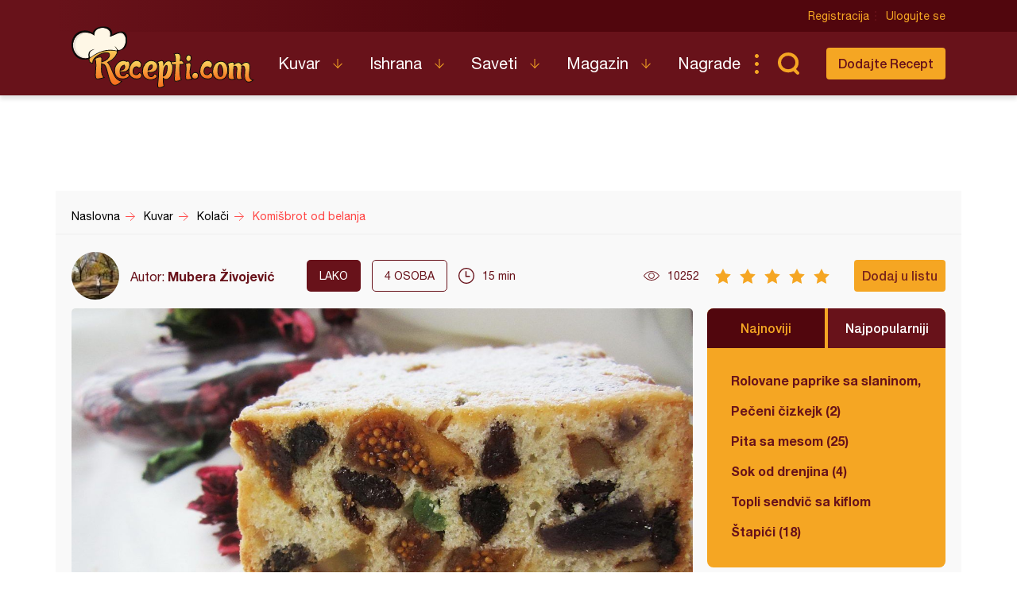

--- FILE ---
content_type: text/html; charset=utf-8
request_url: https://www.google.com/recaptcha/api2/aframe
body_size: 266
content:
<!DOCTYPE HTML><html><head><meta http-equiv="content-type" content="text/html; charset=UTF-8"></head><body><script nonce="3rQOpeFY5d3D9IsiiSwD_Q">/** Anti-fraud and anti-abuse applications only. See google.com/recaptcha */ try{var clients={'sodar':'https://pagead2.googlesyndication.com/pagead/sodar?'};window.addEventListener("message",function(a){try{if(a.source===window.parent){var b=JSON.parse(a.data);var c=clients[b['id']];if(c){var d=document.createElement('img');d.src=c+b['params']+'&rc='+(localStorage.getItem("rc::a")?sessionStorage.getItem("rc::b"):"");window.document.body.appendChild(d);sessionStorage.setItem("rc::e",parseInt(sessionStorage.getItem("rc::e")||0)+1);localStorage.setItem("rc::h",'1768612085330');}}}catch(b){}});window.parent.postMessage("_grecaptcha_ready", "*");}catch(b){}</script></body></html>

--- FILE ---
content_type: image/svg+xml
request_url: https://recepti.com/static/img/ucsep.svg
body_size: 620
content:
<?xml version="1.0" encoding="UTF-8" standalone="no"?>
<svg
   xmlns:dc="http://purl.org/dc/elements/1.1/"
   xmlns:cc="http://creativecommons.org/ns#"
   xmlns:rdf="http://www.w3.org/1999/02/22-rdf-syntax-ns#"
   xmlns:svg="http://www.w3.org/2000/svg"
   xmlns="http://www.w3.org/2000/svg"
   id="svg6081"
   version="1.1"
   viewBox="0 0 0.70555556 4.2333331"
   height="4.2333331mm"
   width="0.70555556mm">
  <defs
     id="defs6075">
    <clipPath
       id="clipPath614"
       clipPathUnits="userSpaceOnUse">
      <path
         style="clip-rule:evenodd"
         id="path612"
         d="m 1238,5178 c -0.552,0 -1,0.448 -1,1 0,0.552 0.448,1 1,1 0.552,0 1,-0.448 1,-1 0,-0.552 -0.448,-1 -1,-1 z" />
    </clipPath>
    <clipPath
       id="clipPath620"
       clipPathUnits="userSpaceOnUse">
      <path
         id="path618"
         d="M 0,0 H 1440 V 5204 H 0 Z" />
    </clipPath>
    <clipPath
       id="clipPath598"
       clipPathUnits="userSpaceOnUse">
      <path
         style="clip-rule:evenodd"
         id="path596"
         d="m 1238,5183 c -0.552,0 -1,0.448 -1,1 0,0.552 0.448,1 1,1 0.552,0 1,-0.448 1,-1 0,-0.552 -0.448,-1 -1,-1 z" />
    </clipPath>
    <clipPath
       id="clipPath604"
       clipPathUnits="userSpaceOnUse">
      <path
         id="path602"
         d="M 0,0 H 1440 V 5204 H 0 Z" />
    </clipPath>
    <clipPath
       id="clipPath582"
       clipPathUnits="userSpaceOnUse">
      <path
         style="clip-rule:evenodd"
         id="path580"
         d="m 1238,5188 c -0.552,0 -1,0.448 -1,1 0,0.552 0.448,1 1,1 0.552,0 1,-0.448 1,-1 0,-0.552 -0.448,-1 -1,-1 z" />
    </clipPath>
    <clipPath
       id="clipPath588"
       clipPathUnits="userSpaceOnUse">
      <path
         id="path586"
         d="M 0,0 H 1440 V 5204 H 0 Z" />
    </clipPath>
  </defs>
  <metadata
     id="metadata6078">
    <rdf:RDF>
      <cc:Work
         rdf:about="">
        <dc:format>image/svg+xml</dc:format>
        <dc:type
           rdf:resource="http://purl.org/dc/dcmitype/StillImage" />
        <dc:title></dc:title>
      </cc:Work>
    </rdf:RDF>
  </metadata>
  <g
     transform="translate(-178.05198,-6.8654737)"
     id="layer1">
    <g
       id="g576"
       transform="matrix(0.35277777,0,0,-0.35277777,-258.33412,1837.7821)">
      <g
         clip-path="url(#clipPath582)"
         id="g578">
        <g
           clip-path="url(#clipPath588)"
           id="g584">
          <path
             id="path590"
             style="fill:#68121a;fill-opacity:1;fill-rule:nonzero;stroke:none"
             d="m 1232,5183 h 12 v 12 h -12 z" />
        </g>
      </g>
    </g>
    <g
       id="g592"
       transform="matrix(0.35277777,0,0,-0.35277777,-258.33412,1837.7821)">
      <g
         clip-path="url(#clipPath598)"
         id="g594">
        <g
           clip-path="url(#clipPath604)"
           id="g600">
          <path
             id="path606"
             style="fill:#68121a;fill-opacity:1;fill-rule:nonzero;stroke:none"
             d="m 1232,5178 h 12 v 12 h -12 z" />
        </g>
      </g>
    </g>
    <g
       id="g608"
       transform="matrix(0.35277777,0,0,-0.35277777,-258.33412,1837.7821)">
      <g
         clip-path="url(#clipPath614)"
         id="g610">
        <g
           clip-path="url(#clipPath620)"
           id="g616">
          <path
             id="path622"
             style="fill:#68121a;fill-opacity:1;fill-rule:nonzero;stroke:none"
             d="m 1232,5173 h 12 v 12 h -12 z" />
        </g>
      </g>
    </g>
  </g>
</svg>
